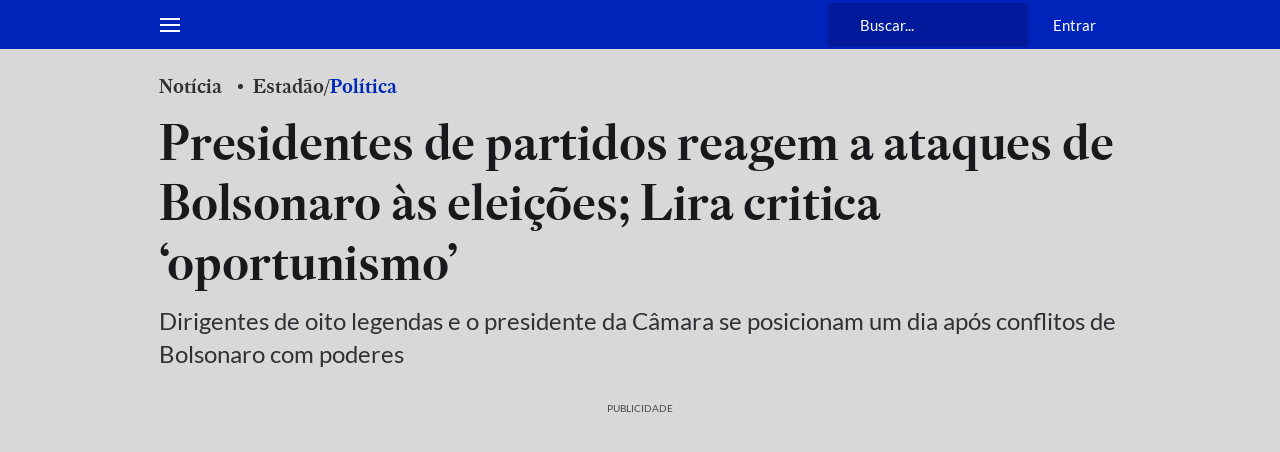

--- FILE ---
content_type: application/javascript; charset=utf-8
request_url: https://fundingchoicesmessages.google.com/f/AGSKWxVa6HMtDbocXzLHdwTG2HGOdn9RwTHE3AM2U05V4eN8X5iTg8kej8ElzmrKmxzCYXoHyCYNdlYdRJVEHVzmUJvzCOvySlDvBr89BUoRhOMIm2xBUQj1RYkFh9Kyo6uFzvKxkQZO05_xDYAh_9iCwiGvnt70rabY1Mom_l2CPPyvTQE5WOEyDF-bVxt7/_/adsGooglePP3./mstextad?/ad/rotate?/dfpsearchads./squaread.
body_size: -1288
content:
window['aa7c652c-e849-4e54-a655-c2519fb0fc16'] = true;